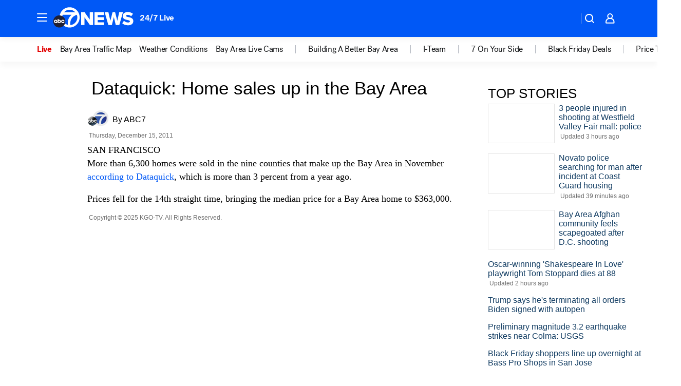

--- FILE ---
content_type: application/javascript
request_url: https://prod.gatekeeper.us-abc.symphony.edgedatg.go.com/vp2/ws/utils/2021/geo/video/geolocation/203/001/gt/-1.jsonp
body_size: 1073
content:
{"ver":"2021","device":"001","brand":"203","xmlns":"https://abc.go.com/vp2/ws/xmlns","user":{"allowed":true,"ip":"3.136.83.189","proxy":"hosting","bandwidth":"broadband","zipcode":"43230","city":"columbus","state":"oh","country":"usa","isp":"amazon technologies inc.","distributionChannel":"2","org":"amazon technologies inc.","useragent":"Mozilla/5.0 (Macintosh; Intel Mac OS X 10_15_7) AppleWebKit/537.36 (KHTML, like Gecko) Chrome/131.0.0.0 Safari/537.36; ClaudeBot/1.0; +claudebot@anthropic.com)","time":"Sat, 29 Nov 2025 15:09:25 -0500","xff":{"ip":"3.136.83.189, 18.68.21.84, 172.18.43.42"},"id":"8F3E6971-B0A1-4BE1-9A7C-0A5068D9AB5A"},"affiliates":{"affiliate":[{"name":"WSYX","logo":"https://cdn1.edgedatg.com/aws/v2/abc/Live/video/13877091/1ba6f58005365daed202fccf8ab4df07/284x160-Q75_1ba6f58005365daed202fccf8ab4df07.png","dma":"COLUMBUS, OH","rank":"34","id":"WSYX","event":{"url":{"callback":"event_flat_file","value":"https://liveeventsfeed.abc.go.com/wsyx.json"},"refresh":{"unit":"second","value":"300"}}}],"count":1},"server":{"time":"Sat, 29 Nov 2025 20:09:25 +0000"}}